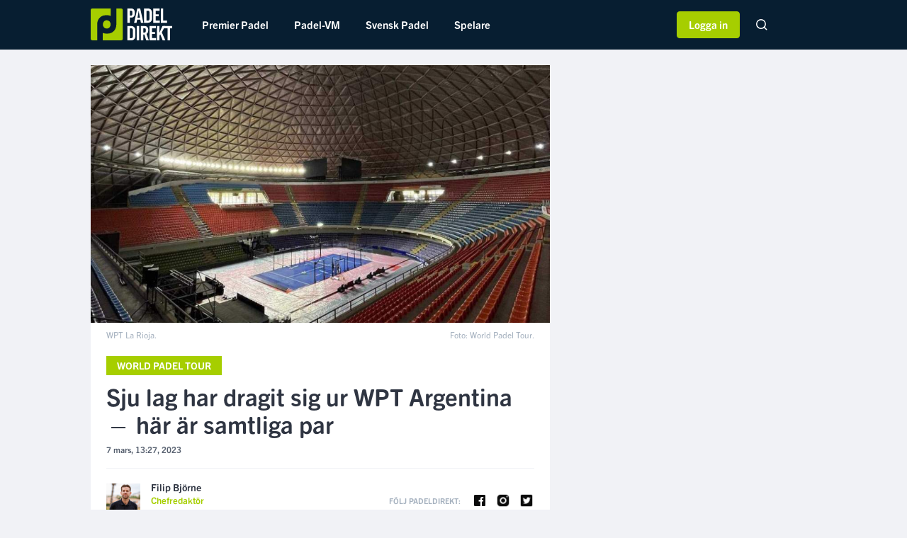

--- FILE ---
content_type: text/html; charset=UTF-8
request_url: https://padeldirekt.se/2023/03/07/sju-lag-har-dragit-sig-ur-wpt-argentina-har-ar-samtliga-par
body_size: 9197
content:
<!doctype html>
<html lang="en">
<head>
    <meta charset="utf-8">
    <meta http-equiv="X-UA-Compatible" content="IE=edge">
    <meta name="viewport" content="width=device-width, initial-scale=1, shrink-to-fit=no">
    <meta name="csrf-token" content="jWI7KsL50sINkaFQrAE21ydzoywd9u8WKzjEbmeC">
    <meta name="theme-color" content="#0b3548">
    <!-- Google Tag Manager -->
<script>(function(w,d,s,l,i){w[l]=w[l]||[];w[l].push({'gtm.start':
            new Date().getTime(),event:'gtm.js'});var f=d.getElementsByTagName(s)[0],
        j=d.createElement(s),dl=l!='dataLayer'?'&l='+l:'';j.async=true;j.src=
        'https://www.googletagmanager.com/gtm.js?id='+i+dl;f.parentNode.insertBefore(j,f);
    })(window,document,'script','dataLayer','GTM-KMWHBZH');</script>
<!-- End Google Tag Manager -->
    <script>
    var pageOptions = {
        category: "Article",
        name: "Sju lag har dragit sig ur WPT Argentina — här är samtliga par",
        slug: "articles",
    }
    var segmentJsKey = "To5pOkqQ4EkkQNUvSECiQqDGBf7StCOH"
</script>
<script type="text/javascript" src="/js/segment.js?id=61709534dbad6111cb2d"></script>
    <title>Sju lag har dragit sig ur WPT Argentina — här är samtliga par</title>
    <meta name="description" content="Inte bara världsettorna som tvingas ställa in.">
    <meta name="keywords" content="">
    <meta name="image" content="https://emp-cdn.everysport.tech/fm/files/6/images/2023-03/larioja.jpeg">

    <meta property="og:url" content="https://padeldirekt.se/2023/03/07/sju-lag-har-dragit-sig-ur-wpt-argentina-har-ar-samtliga-par">
    <meta property="og:title" content="Sju lag har dragit sig ur WPT Argentina — här är samtliga par">
    <meta property="og:description" content="Inte bara världsettorna som tvingas ställa in.">
    <meta property="og:type" content="article">
    <meta property="og:image" content="https://emp-cdn.everysport.tech/fm/files/6/images/2023-03/larioja.jpeg">
    <meta property="og:site_name" content="Padeldirekt">

    <meta name="twitter:card" content="summary_large_image" />
    <meta name="twitter:site" content="@padeldirekt">
    <meta name="twitter:title" content="Sju lag har dragit sig ur WPT Argentina — här är samtliga par">
    <meta name="twitter:description" content="Inte bara världsettorna som tvingas ställa in.">
    <meta name="twitter:creator" content="@FilipBjrne">
    <meta name="twitter:image:src" content="https://emp-cdn.everysport.tech/fm/files/6/images/2023-03/larioja.jpeg">
    <meta name="twitter:domain" content="padeldirekt.se">

    
    <link rel="apple-touch-icon" sizes="57x57" href="https://padeldirekt.se/img/apple-icon-57x57.png">
    <link rel="apple-touch-icon" sizes="60x60" href="https://padeldirekt.se/img/apple-icon-60x60.png">
    <link rel="apple-touch-icon" sizes="72x72" href="https://padeldirekt.se/apple-icon-72x72.png">
    <link rel="apple-touch-icon" sizes="76x76" href="https://padeldirekt.se/apple-icon-76x76.png">
    <link rel="apple-touch-icon" sizes="114x114" href="https://padeldirekt.se/img/apple-icon-114x114.png">
    <link rel="apple-touch-icon" sizes="120x120" href="https://padeldirekt.se/img/apple-icon-120x120.png">
    <link rel="apple-touch-icon" sizes="144x144" href="https://padeldirekt.se/img/apple-icon-144x144.png">
    <link rel="apple-touch-icon" sizes="152x152" href="https://padeldirekt.se/img/apple-icon-152x152.png">
    <link rel="apple-touch-icon" sizes="180x180" href="https://padeldirekt.se/img/apple-icon-180x180.png">
    <link rel="icon" type="image/png" sizes="192x192"  href="https://padeldirekt.se/img/android-icon-192x192.png">
    <link rel="icon" type="image/png" sizes="32x32" href="https://padeldirekt.se/img/favicon-32x32.png">
    <link rel="icon" type="image/png" sizes="16x16" href="https://padeldirekt.se/img/favicon-16x16.png">
    <link rel="manifest" href="https://padeldirekt.se/img/site.webmanifest">
    <link rel="mask-icon" href="https://padeldirekt.se/img/safari-pinned-tab.svg" color="#a6ce00">
    <meta name="msapplication-TileColor" content="#001e33">
    <meta name="theme-color" content="#ffffff">
    <link rel="manifest" href=https://padeldirekt.se/manifest.json>
    <meta name="msapplication-TileColor" content="#ffffff">
    <meta name="theme-color" content="#ffffff">

    <script src="https://cdnjs.cloudflare.com/ajax/libs/lazysizes/5.3.2/lazysizes.min.js" referrerpolicy="no-referrer" defer></script>
    <link rel="alternate" type="application/rss+xml" title="Padeldirekt" href="https://padeldirekt.se/feed" />

    <link rel="preload" href="https://use.typekit.net/syc6nrq.css" as="style" onload="this.onload=null;this.rel='stylesheet'">
    <link href="/css/app.css?id=460c1b33dd3da699570a" rel="stylesheet" type="text/css">
    <script async src="https://securepubads.g.doubleclick.net/tag/js/gpt.js" crossOrigin="anonymous"></script>
    <script type="text/javascript">
        window.googletag = window.googletag || {cmd: []};
    </script>
    <script async src="https://executemedia-cdn.relevant-digital.com/static/tags/67ea875824e879ea2e52c33d.js"></script>
    <script id="relevant-digital-init" type="text/javascript" strategy="afterInteractive">
        (function() {
            window.relevantDigital = window.relevantDigital || {cmd: []};
        })();
    </script>
    <script type="text/javascript">
        function loadAds() {
            const relevantDigital = window && window.relevantDigital || {cmd: []};
            relevantDigital.cmd.push(function() {
                relevantDigital.loadPrebid({
                    configId: '67ecef406c4f1453485ca909',
                    manageAdserver: true,
                    collapseEmptyDivs: true,
                    collapseBeforeAdFetch: false,
                    allowedDivIds: null,
                    noSlotReload: true,
                    noGpt: true
                });
            });
        };
    </script>
</head>
<body>
<!-- Google Tag Manager (noscript) -->
<noscript><iframe src="https://www.googletagmanager.com/ns.html?id=GTM-KMWHBZH"
                  height="0" width="0" style="display:none;visibility:hidden"></iframe></noscript>
<!-- End Google Tag Manager (noscript) -->
<div data-ad-unit-id="/21978178687/Padeldirekt.se/Padeldirekt.se_topscroll_mobil"
         class=""
         style="width: 1px; height: 2px;"
         data-esmg-sticky-duration="0"
    ></div>
            <script async='async' src='https://scripts.sales.esmg.se/sticky.min.js'></script>
<script async='async' src='https://lwadm.com/lw/pbjs?pid=6c00e01b-2b7a-4232-a202-099e014b81b2'></script>
<script type='text/javascript'>
    var lwhbed = lwhbed || {cmd:[]};
</script>
            <script src="https://cdn.pliing.com/api/v1/bundle/088407a8-8bd7-4e8f-b682-398158d5ab91/Padeldirekt" type="text/javascript" async></script>
            <script id="pd-countdown-widget-script" src="https://static-emp.s3.amazonaws.com/pd-countdown-widget/js/pd-countdown-widget.js"></script>
        <header class="col-12 header p-0">
    <div class="container p-0 header__main-menu">
        <a class="header__logo d-flex align-items-center mr-lg-4 mr-2" href="https://padeldirekt.se" title="Padeldirekt.se">
            <img src="https://padeldirekt.se/img/padeldirekt-logo.svg" alt="Padeldirekt.se" />
        </a>
                    <ul class="header__nav d-none d-lg-block">
                <form method="POST" action="https://padeldirekt.se/sok" class="d-none search-form">
                    <div class="c-form__search-input c-form__search-input--mobile">
                        <input type="hidden" name="_token" value="jWI7KsL50sINkaFQrAE21ydzoywd9u8WKzjEbmeC" autocomplete="off">
                        <input class="c-form__text-input c-form__text-input--is-pill c-form__text-input--in-header" type="text" name="term" placeholder="Sök..">
                        <img class="c-form__search-icon" src="https://padeldirekt.se/img/icons/ico-search-glass-dark.png" alt="Sök" />
                    </div>
                </form>
                                    <li class="header__nav-item-container
                                                                                             ">
                        <a class="header__nav-item" href="https://padeldirekt.se/kategori/premier-padel">
                            Premier Padel
                                                    </a>
                                            </li>
                                    <li class="header__nav-item-container
                                                                                             ">
                        <a class="header__nav-item" href="https://padeldirekt.se/kategori/padel-vm">
                            Padel-VM
                                                    </a>
                                            </li>
                                    <li class="header__nav-item-container
                         with-subnav                                                                      ">
                        <a class="header__nav-item" href="https://padeldirekt.se/kategori/svensk-padel">
                            Svensk Padel
                                                            <img class="header__nav-item-subnav-status-arrow d-lg-none arrow-down" src="https://padeldirekt.se/img/icons/ico-arrow-down-brand.svg" alt="" />
                                <img class="header__nav-item-subnav-status-arrow d-none arrow-up" src="https://padeldirekt.se/img/icons/ico-arrow-up-brand.svg" alt="" />
                                                    </a>
                                                    <ul class="header__subnav d-none">
                                <div class="row">
                                                                    <li class="col-6
                                                                                                                    ">
                                        <a class="header__subnav-item" href="https://padeldirekt.se/kategori/elitserien-i-padel">Elitserien</a>
                                    </li>
                                                                    <li class="col-6
                                                                                                                    ">
                                        <a class="header__subnav-item" href="https://padeldirekt.se/kategori/svenska-landslaget">Svenska landslaget</a>
                                    </li>
                                                                    <li class="col-6
                                                                                                                    ">
                                        <a class="header__subnav-item" href="https://padeldirekt.se/kategori/svenska-padelserien">Svenska padelserien</a>
                                    </li>
                                                                    <li class="col-6
                                                                                                                    ">
                                        <a class="header__subnav-item" href="https://padeldirekt.se/kategori/swedish-padel-tour">Swedish Padel Tour</a>
                                    </li>
                                                                </div>
                            </ul>
                                            </li>
                                    <li class="header__nav-item-container
                         with-subnav                                                                      ">
                        <a class="header__nav-item" href="#">
                            Spelare
                                                            <img class="header__nav-item-subnav-status-arrow d-lg-none arrow-down" src="https://padeldirekt.se/img/icons/ico-arrow-down-brand.svg" alt="" />
                                <img class="header__nav-item-subnav-status-arrow d-none arrow-up" src="https://padeldirekt.se/img/icons/ico-arrow-up-brand.svg" alt="" />
                                                    </a>
                                                    <ul class="header__subnav d-none">
                                <div class="row">
                                                                    <li class="col-6
                                                                                                                    ">
                                        <a class="header__subnav-item" href="https://padeldirekt.se/tagg/agustin-tapia">Agustin Tapia</a>
                                    </li>
                                                                    <li class="col-6
                                                                                                                    ">
                                        <a class="header__subnav-item" href="https://padeldirekt.se/tagg/alejandro-galan">Ale Galan</a>
                                    </li>
                                                                    <li class="col-6
                                                                                                                    ">
                                        <a class="header__subnav-item" href="https://padeldirekt.se/tagg/alejandra-salazar">Ale Salazar</a>
                                    </li>
                                                                    <li class="col-6
                                                                                                                    ">
                                        <a class="header__subnav-item" href="https://padeldirekt.se/tagg/amanda-girdo">Amanda Girdo</a>
                                    </li>
                                                                    <li class="col-6
                                                                                                                    ">
                                        <a class="header__subnav-item" href="https://padeldirekt.se/tagg/ariana-sanchez">Ari Sanchez</a>
                                    </li>
                                                                    <li class="col-6
                                                                                                                    ">
                                        <a class="header__subnav-item" href="https://padeldirekt.se/tagg/arturo-coello">Arturo Coello</a>
                                    </li>
                                                                    <li class="col-6
                                                                                                                    ">
                                        <a class="header__subnav-item" href="https://padeldirekt.se/tagg/bea-gonzalez">Bea Gonzalez</a>
                                    </li>
                                                                    <li class="col-6
                                                                                                                    ">
                                        <a class="header__subnav-item" href="https://padeldirekt.se/tagg/daniel-windahl">Daniel Windahl</a>
                                    </li>
                                                                    <li class="col-6
                                                                                                                    ">
                                        <a class="header__subnav-item" href="https://padeldirekt.se/tagg/federico-chingotto">Federico Chingotto</a>
                                    </li>
                                                                    <li class="col-6
                                                                                                                    ">
                                        <a class="header__subnav-item" href="https://padeldirekt.se/tagg/fernando-belasteguin">Fernando Belasteguin</a>
                                    </li>
                                                                    <li class="col-6
                                                                                                                    ">
                                        <a class="header__subnav-item" href="https://padeldirekt.se/tagg/franco-stupaczuk">Franco Stupaczuk</a>
                                    </li>
                                                                    <li class="col-6
                                                                                                                    ">
                                        <a class="header__subnav-item" href="https://padeldirekt.se/tagg/gemma-triay">Gemma Triay</a>
                                    </li>
                                                                    <li class="col-6
                                                                                                                    ">
                                        <a class="header__subnav-item" href="https://padeldirekt.se/tagg/ida-jarlskog">Ida Jarlskog</a>
                                    </li>
                                                                    <li class="col-6
                                                                                                                    ">
                                        <a class="header__subnav-item" href="https://padeldirekt.se/tagg/juan-lebron">Juan Lebron</a>
                                    </li>
                                                                    <li class="col-6
                                                                                                                    ">
                                        <a class="header__subnav-item" href="https://padeldirekt.se/tagg/juan-tello">Juan Tello</a>
                                    </li>
                                                                    <li class="col-6
                                                                                                                    ">
                                        <a class="header__subnav-item" href="https://padeldirekt.se/tagg/marta-ortega">Marta Ortega</a>
                                    </li>
                                                                    <li class="col-6
                                                                                                                    ">
                                        <a class="header__subnav-item" href="https://padeldirekt.se/tagg/martin-di-nenno">Martin Di Nenno</a>
                                    </li>
                                                                    <li class="col-6
                                                                                                                    ">
                                        <a class="header__subnav-item" href="https://padeldirekt.se/tagg/miguel-yanguas">Mike Yanguas</a>
                                    </li>
                                                                    <li class="col-6
                                                                                                                    ">
                                        <a class="header__subnav-item" href="https://padeldirekt.se/tagg/paquito-navarro">Paquito Navarro</a>
                                    </li>
                                                                    <li class="col-6
                                                                                                                    ">
                                        <a class="header__subnav-item" href="https://padeldirekt.se/tagg/paula-josemaria">Paula Josemaria</a>
                                    </li>
                                                                    <li class="col-6
                                                                                                                    ">
                                        <a class="header__subnav-item" href="https://padeldirekt.se/tagg/sanyo-gutierrez">Sanyo Gutierrez</a>
                                    </li>
                                                                    <li class="col-6
                                                                                                                    ">
                                        <a class="header__subnav-item" href="https://padeldirekt.se/tagg/simon-vasquez">Simon Vasquez</a>
                                    </li>
                                                                </div>
                            </ul>
                                            </li>
                                <div class="cross-site-wrapper">
                    <div class="header__nav-mobile-footer cross-site">
                        <div class="row cross-site__heading-wrapper">
                            <div class="col-12 main-heading"><a href="https://everysportgroup.com/" target="_blank"><img src="https://padeldirekt.se/img/everysport-group-white.png" alt="Everysport Group"></a></div>
                            <p class="col-12">Upptäck våra andra varumärken</p>
                        </div>
                        <div class="row cross-site__sites">
                            <div class="col-4">
                                <a href="https://padeldirekt.se/?utm_source=padeldirekt&utm_medium=mobile_menu&utm_campaign=emp">
                                    <img class="lazyload" data-src="https://padeldirekt.se/img/PadelDirekt.svg">
                                </a>
                            </div>
                            <div class="col-4">
                                <a href="https://innebandymagazinet.se/?utm_source=padeldirekt&utm_medium=mobile_menu&utm_campaign=emp">
                                    <img class="lazyload" data-src="https://padeldirekt.se/img/Innebandy.svg">
                                </a>
                            </div>
                            <div class="col-4">
                                <a href="https://fotbolldirekt.se/?utm_source=padeldirekt&utm_medium=mobile_menu&utm_campaign=emp">
                                    <img class="lazyload" data-src="https://padeldirekt.se/img/FotbollDirekt.svg">
                                </a>
                            </div>
                            <div class="col-4">
                                <a href="https://padelalto.com/?utm_source=padeldirekt&utm_medium=mobile_menu&utm_campaign=emp">
                                    <img class="lazyload" data-src="https://padeldirekt.se/img/PadelAlto.svg">
                                </a>
                            </div>
                            <div class="col-4">
                                <a href="https://svenskafans.com/?utm_source=padeldirekt&utm_medium=mobile_menu&utm_campaign=emp">
                                    <img class="lazyload" data-src="https://padeldirekt.se/img/SvenskaFans.svg">
                                </a>
                            </div>
                            <div class="col-4">
                                <a href="https://hockeysverige.se/?utm_source=padeldirekt&utm_medium=mobile_menu&utm_campaign=emp">
                                    <img class="lazyload" data-src="https://padeldirekt.se/img/HockeySverige.svg">
                                </a>
                            </div>
                        </div>
                        <div class="d-block d-lg-none header__nav-mobile-footer">
                            <a href="#">
                                <img class="lazyload" data-src="https://padeldirekt.se/img/icons/ico-facebook-white.png" alt="Facebook" />
                            </a>
                            <a href="#">
                                <img class="lazyload" data-src="https://padeldirekt.se/img/icons/ico-instagram-white.png" alt="Instagram" />
                            </a>
                            <a href="#">
                                <img class="lazyload" data-src="https://padeldirekt.se/img/icons/ico-twitter-white.png" alt="Twitter" />
                            </a>
                        </div>
                    </div>
                </div>
            </ul>
                <div class="header__nav-mobile d-lg-none d-block float-right">
            <a href="#" class="open-hamburger-menu float-right pr-2">
                <span class="hamburger-icon open float-right">
                    &#9776;
                </span>
                <span class="hamburger-close d-none close float-right">
                    &times;
                </span>
            </a>
            <a href="https://padeldirekt.se/senaste-nytt" class="latest-news-text c-button c-button--outline-brand-light-alternative c-button--bold p-2 mt-2" style="font-size: 12px;">
                Senaste Nytt
            </a>
        </div>
        <div class="float-right mr-2 ml-2 ml-lg-0">
                                                <a class="ml-lg-3 ml-2 c-button c-button--brand-light-alternative c-button--user-login c-button--bold px-3 py-2 mt-lg-3 mt-2" href="https://padeldirekt.se/borja-logga-in">
                        Logga in
                    </a>
                                        <form method="POST" action="https://padeldirekt.se/sok" class="d-none d-lg-inline-block float-right ml-5 mr-2">
                <div class="c-form__search-input c-form__search-input--desktop">
                    <input type="hidden" name="_token" value="jWI7KsL50sINkaFQrAE21ydzoywd9u8WKzjEbmeC" autocomplete="off">
                    <input type="search" name="term" placeholder="Sök..">
                </div>
            </form>
        </div>
    </div>
    <div class="header-sponsor-overlay">
    </div>
    <div class="header-sponsor sponsor-hide" data-active="false">
        <div class="container">
            <a href="" class="c-article-partner row mx-0 partner-link">
                            <div class="col-8 col-lg-6 col-md-6">
                                                        <span class="float-none float-md-right">Sponsras av</span>
                                    </div>
                            <div class="col-4 col-lg-6 col-md-6">
                                <img class="c-article-partner__image lazyload" data-src="" alt="sponsor logo">
                </div>
            </a>
        </div>
    </div>
</header>
    <div class="row mr-0 ml-0 site-content">
        <div class="container p-0">
            <div class="row">
                            </div>
            <script>
                let articleEngageData = {};
                let articleEngageDataSegment = {};
                let virtualPageViews = [];
                let baseArticleSlug = "sju-lag-har-dragit-sig-ur-wpt-argentina-har-ar-samtliga-par";
                let loadedArticles = 1;
            </script>
            <div class="article-feed">
                <script type="application/ld+json">
    {
        "@context": "http://schema.org",
        "@type": "Article",
        "url": "https://padeldirekt.se/2023/03/07/sju-lag-har-dragit-sig-ur-wpt-argentina-har-ar-samtliga-par",
        "thumbnailUrl": "https://emp-cdn.everysport.tech/fm/files/6/images/2023-03/larioja.jpeg",
        "headline": "Sju lag har dragit sig ur WPT Argentina — här är samtliga par",
        "image": "https://emp-cdn.everysport.tech/fm/files/6/images/2023-03/larioja.jpeg",
        "datePublished": "2023-03-07 13:20:42",
        "dateModified": "2023-03-10 14:44:34",
        "description": "Inte bara världsettorna som tvingas ställa in.",
        "author": {
            "@type": "Person",
            "name": "Filip Björne"
        },
        "publisher": {
            "@type": "Organization",
            "name": "Padeldirekt",
            "url": "https://padeldirekt.se",
            "logo": {
                "@type": "ImageObject",
                "url": "https://padeldirekt.se/img/padeldirekt-logo-with-bg.jpg",
                "width": 300,
                "height": 105
            },
            "sameAs":[
                "https://www.facebook.com/PadelDirekt/",
                "https://instagram.com/padeldirekt/",
                "https://twitter.com/padeldirekt"
            ]
        },
        "mainEntityOfPage": {
            "@type": "WebPage",
            "@id": "https://padeldirekt.se"
        }
    }
</script>
<div class="row mb-3 article-row"
     data-id="659123"
     data-url="https://padeldirekt.se/2023/03/07/sju-lag-har-dragit-sig-ur-wpt-argentina-har-ar-samtliga-par"
     data-title="Sju lag har dragit sig ur WPT Argentina — här är samtliga par"
     data-sponsor-logo=""
     data-sponsor-url=""
     data-sponsor-active="false">
                <div class=" col-12 col-lg-8 px-0 px-lg-2 ">
                    <div class="c-single-article">
        <img class="c-single-article__image d-block" src="https://emp-cdn.everysport.tech/fm/files/6/images/2023-03/larioja.jpeg" alt=""/>
        <div class="c-single-article__image-info ">
                    <div class="c-single-article__image-description ">
                WPT La Rioja.
            </div>
                            <div class="c-single-article__image-copyright">
                Foto: World Padel Tour.
            </div>
            </div>
        <div class="c-single-article__body">
                            <a href="https://padeldirekt.se/kategori/world-padel-tour" class="c-label ">
                    World Padel Tour
                </a>
                        <h1 class="c-single-article__title">
                Sju lag har dragit sig ur WPT Argentina — här är samtliga par
            </h1>
            <span class="c-single-article__meta">
                                    7 mars, 13:27, 2023
            </span>
                                        <div class="row c-single-article__author d-block h-auto">
                                        <div class="row c-single-article__author m-0 border-0 p-0">
                        <div class=" col-7  px-0 d-flex align-items-center">
                            <img class="c-single-article__author-image lazyload" data-src="https://static-emp.s3.amazonaws.com/6/images/filip-bjorne-byline-1-1619074858-1619074858.jpg" alt="">
                            <div class="c-single-article__author-meta h-100 d-flex justify-content-center flex-column">
                                <a href="https://padeldirekt.se/skribent/filip-bjorne">
                                <span class="h-font-size--small h-color--dark h-font-weight--bold d-block mb-1">
                                    Filip Björne
                                </span>
                                    <span class="h-font-size--mini h-color--brand h-font-weight--bold d-block">
                                    Chefredaktör
                                </span>
                                </a>
                                <div>
                                                                            <a title="Contact" href="/cdn-cgi/l/email-protection#cfa9a6a3a6bfe1ada5a0bda1aa8faab9aabdb6bcbfa0bdbbe1aca0a2" class="d-inline-block mt-1" rel="nofollow">
                                            <img class="lazyload" data-src="https://padeldirekt.se/img/icons/ico-email-dark.png" alt="Contact" />
                                        </a>
                                                                                                                <a title="Twitter" href="https://https://twitter.com/FilipBjrne" class="d-inline-block mt-1" target="_blank" rel="nofollow noopener">
                                            <img class="lazyload" width="14" data-src="https://padeldirekt.se/img/icons/ico-twitter-dark.png" alt="Twitter" />
                                        </a>
                                                                    </div>
                            </div>
                        </div>
                                                    <div class="col-5 text-right px-0">
                                <div class="h-font-size--micro h-font-weight--bold h-color--light-2 h-100 d-lg-flex align-items-center justify-content-end">
                                                                            <span class="d-inline-block mr-lg-3 mb-2 mb-lg-0">
                                            FÖLJ PADELDIREKT:
                                        </span>
                                        <div class="float-right">
                                                                                            <a href="https://www.facebook.com/PadelDirekt/" class="d-inline-block mr-2" target="_blank" rel="noopener">
                                                    <img class="lazyload" width="22" data-src="https://padeldirekt.se/img/icons/ico-facebook-dark.png" alt="Facebook" />
                                                </a>
                                                                                                                                        <a href="https://instagram.com/padeldirekt/" class="d-inline-block mr-2" target="_blank" rel="noopener">
                                                    <img class="lazyload" width="22" data-src="https://padeldirekt.se/img/icons/ico-instagram-dark.png" alt="Instagram" />
                                                </a>
                                                                                                                                        <a href="https://twitter.com/padeldirekt" class="d-inline-block" target="_blank" rel="noopener">
                                                    <img class="lazyload" width="22" data-src="https://padeldirekt.se/img/icons/ico-twitter-dark.png" alt="Twitter" />
                                                </a>
                                                                                    </div>
                                                                    </div>
                            </div>
                                                                        </div>
                                    </div>
                                                    <div id="articleText" class="mb-3 c-single-article__content ">
            <div class="mb-2">
            <div data-ad-unit-id="/21978178687/Padeldirekt.se/Padeldirekt.se_mobil1_mobil"
         class="annons annons-mobile mt-0"
         data-esmg-sticky-duration="2000"
    ></div>
        </div>
        <p><strong>Det är inte bara Juan Lebron och Alejandro Galan som missar World Padel Tour-tävlingen i La Rioja, Argentina.&nbsp;</strong><br><strong>Totalt har sju lag dragit sig ur turneringen på herrsidan.</strong></p><p>PadelDirekt har i morse rapporterat om att <a href="https://padeldirekt.se/tagg/juan-lebron">Juan Lebron</a> och <a href="https://padeldirekt.se/tagg/alejandro-galan">Ale Galan</a> missar den kommande WPT-turneringen i La Rioja, Argentina. <a href="https://padeldirekt.se/2023/03/07/bomben-lebron-och-galan-drar-sig-ur-wpt-i-argentina">Anledningen är en skada på Ale Galan</a> där hans medicinska team har gett rådet att inte delta.</p><p><a href="https://padeldirekt.se/tagg/jorge-nieto">Coki Nieto</a> och <a href="https://padeldirekt.se/tagg/pablo-lima">Pablo Lima</a> kommer också att missa turneringen efter att Lima ådragit sig en knäskada under Premier Padel's Qatar Major förra veckan.</p><p>Totalt har sju lag nu tvingats dra sig ur herrtävlingen.</p><p><strong>Här är alla sju lag som tvingats dra sig ur:</strong></p><ul><li>Alejandro Galan/Juan Lebron</li><li>Coki Nieto/Pablo Lima</li><li>Mike Yanguas/Alejandro Arroyo</li><li>Jorge Ruiz/Javi Rico.</li><li>Sergio Alba/Deni Perino.</li><li>Jaime Fermosell/José Jimenez.</li><li>Mario Del Castillo/Miguel Benitez.</li></ul><p>Som ni kan se saknas också <a href="https://padeldirekt.se/tagg/miguel-yanguas">Mike Yanguas</a> och hans partner <a href="https://padeldirekt.se/tagg/alex-arroyo">Alex Arroyo</a>. Anledningen är en skada hos Arroyo, vilket innebär att paret också kommer att missa de två kommande World Padel Tour-turneringarna i Chile och Paraguay.</p><p><div data-ad-unit-id="/21978178687/Padeldirekt.se/Padeldirekt.se_mobil1_mobil_article" class="annons annons-text-before my-3 mobile-ad-square with-top-border" data-esmg-sticky-duration="0"></div></p><hr><p><strong>ARKIV</strong>: Stupa t<i>appar det efter makalösa bollen.</i>&nbsp;</p><div class="raw-html-embed"><div style="position:relative;padding-top:56.25%">
  <iframe src="https://embed.viaplay.com/sport/46be0fa2-dc2b-4383-b919-c71ba71c1e24?partnerId=4526193b-d97b-47a8-ae9a-79671f9cec5f&amp;autoplay=true" frameborder="0" allowfullscreen="" style="position:absolute;top:0;left:0;width:100%;height:100%">
  </iframe>
</div></div>
		<script data-cfasync="false" src="/cdn-cgi/scripts/5c5dd728/cloudflare-static/email-decode.min.js"></script><script type="application/javascript">
			if (typeof loadAds === "function") {
		        loadAds();
			}
		</script>
</div>
                                <div class="row mb-3">
        <div class="col-12 mb-4">
            <div class="c-label--lined">
                <span class="c-label--lined__text">LÄS VIDARE SOM MEDLEM</span>
            </div>
        </div>
        <div style="background: #F8F8F8;" class="mb-3 c-plus-button c-plus-button--bigger-padding d-block c-plus-button__outline--gray h-font-size--small">
            Låst artikel.
            <strong>
                <a class="h-link font-weight-bold"
                   href="https://padeldirekt.se/borja-logga-in?article=sju-lag-har-dragit-sig-ur-wpt-argentina-har-ar-samtliga-par"
                >
                    Logga in
                </a>
            </strong> som prenumerant för att läsa. Bli gratismedlem genom att
            <strong>
                <a class="h-link font-weight-bold"
                   href="https://padeldirekt.se/skapa-konto?article=sju-lag-har-dragit-sig-ur-wpt-argentina-har-ar-samtliga-par">
                    registrera dig här.
                </a>
            </strong>
        </div>
    </div>
                                                <span class="c-label--striped">
            <span>Den här artikeln handlar om:</span>
        </span>
    <div class="mt-2">
                    <div class="d-inline-block mr-3">
                <a href="https://padeldirekt.se/kategori/world-padel-tour" class="h-color--dark h-font-size--mini h-font-weight--bold">
                    World Padel Tour
                </a>
            </div>
                            <div class="d-inline-block mr-3">
                <a href="https://padeldirekt.se/tagg/coki-nieto" class="h-color--dark h-font-size--mini h-font-weight--bold">
                    Coki Nieto
                </a>
            </div>
                    <div class="d-inline-block mr-3">
                <a href="https://padeldirekt.se/tagg/juan-lebron" class="h-color--dark h-font-size--mini h-font-weight--bold">
                    Juan Lebron
                </a>
            </div>
                    <div class="d-inline-block mr-3">
                <a href="https://padeldirekt.se/tagg/alejandro-galan" class="h-color--dark h-font-size--mini h-font-weight--bold">
                    Alejandro Galan
                </a>
            </div>
                    <div class="d-inline-block mr-3">
                <a href="https://padeldirekt.se/tagg/pablo-lima" class="h-color--dark h-font-size--mini h-font-weight--bold">
                    Pablo Lima
                </a>
            </div>
                    <div class="d-inline-block mr-3">
                <a href="https://padeldirekt.se/tagg/miguel-yanguas" class="h-color--dark h-font-size--mini h-font-weight--bold">
                    Miguel Yanguas
                </a>
            </div>
                    <div class="d-inline-block mr-3">
                <a href="https://padeldirekt.se/tagg/alejandro-arroyo" class="h-color--dark h-font-size--mini h-font-weight--bold">
                    Alejandro Arroyo
                </a>
            </div>
                    <div class="d-inline-block mr-3">
                <a href="https://padeldirekt.se/tagg/alex-arroyo" class="h-color--dark h-font-size--mini h-font-weight--bold">
                    Alex Arroyo
                </a>
            </div>
                            </div>
                            <div class="row mt-4">
                    <div class="col-12 text-center">
                        <script id="esmg-poll-widget" src="https://d3qpuv866qupyd.cloudfront.net/poll/widget.js" async defer></script>
                    </div>
                </div>
                    </div>
    </div>
    </div>
        <div class="col-4 d-lg-block d-none px-0 px-lg-2">
                <div class="col-12">
        </div>        </div>
    <script>
                var urlObject = new URL("https://padeldirekt.se/2023/03/07/sju-lag-har-dragit-sig-ur-wpt-argentina-har-ar-samtliga-par");
        dataLayer.push({
            state: "open",
            type: "free",
            articleId: 659123,
            title: "Sju lag har dragit sig ur WPT Argentina — här är samtliga par",
            section: "Padeldirekt",
            keywords: [
                "World Padel Tour","Coki Nieto","Juan Lebron","Alejandro Galan","Pablo Lima","Miguel Yanguas","Alejandro Arroyo","Alex Arroyo"
            ],
            authorId: [
                916
            ],
            publishDate: "2023-03-07T13:27:26+01:00"
        }, {
            event: 'VirtualPageview',
            virtualPageURL: urlObject.pathname,
            virtualPageTitle: document.title
        });

        virtualPageViews.push("https://padeldirekt.se/2023/03/07/sju-lag-har-dragit-sig-ur-wpt-argentina-har-ar-samtliga-par");

        analytics.page('Article Viewed', {
            articleState: "open",
            articleType: "free",
            articleId: 659123,
            articleTitle: "Sju lag har dragit sig ur WPT Argentina — här är samtliga par",
            articleKeywords: [
                "World Padel Tour","Coki Nieto","Juan Lebron","Alejandro Galan","Pablo Lima","Miguel Yanguas","Alejandro Arroyo","Alex Arroyo"
            ],
            articleAuthorId: "916"
        });
            </script>
            <div class="next-post-status" data-next-url="https://padeldirekt.se/2023/03/07/svenska-padelforetaget-skriver-kontrakt-med-storstjarnan-arturo-coello">
            <div class="bar"></div>
            <div class="container p-0">
                <div class="c-next-article">
                    <img src="https://emp-cdn.everysport.tech/fm/files/6/images/2023-03/artuoatatpa.jpg" class="c-next-article__image">
                    <div class="c-next-article__body d-flex justify-content-center flex-column px-3">
                        <span class="c-label mb-0 c-label--no-bg c-label--micro d-inline-block">
                            NÄSTA ARTIKEL
                        </span>
                        <span class="c-next-article__title">
                            Svenska padelföretaget skriver kontrakt med storstjärnan Arturo Coello
                        </span>
                    </div>
                </div>
            </div>
        </div>
    </div>            </div>
            <div class="row mb-4 mt-2">
                <div class="col-12 col-lg-8">
                    <a href="https://padeldirekt.se/senaste-nytt" class="c-button c-button--brand py-3 c-button--full-width text-center h-font-weight--bold">
                        Senaste Nytt
                    </a>
                </div>
            </div>
            <script>
                dataLayer.push({
                    isArticle: true,
                    articleIsPremiumOnly: false,
                    articleIsLocked: false
                });
            </script>
        </div>
    </div>
    <script>
        let nextArticle = {"url":"https:\/\/padeldirekt.se\/2023\/03\/07\/svenska-padelforetaget-skriver-kontrakt-med-storstjarnan-arturo-coello","image":"https:\/\/emp-cdn.everysport.tech\/fm\/files\/6\/images\/2023-03\/artuoatatpa.jpg","title":"Svenska padelf\u00f6retaget skriver kontrakt med storstj\u00e4rnan Arturo Coello"};
    </script>
    <script id="outstream-init"> (function(window, document) { window.ADFSlot = function() { var el = document.querySelectorAll(".entry-content > p"); var insertion = "near-fold"; // possible methods: "near-fold" and "middle" return { paragraphs: el, insertion: insertion }; } })(window, document); (function initOutstream() { if (window.esmg_outstream_done) { return; } window.esmg_outstream_done = true; var current_script = document.getElementById('outstream-init'); var outstream = document.getElementById('adform-outstream'); if (!outstream) { var div = document.createElement('div'); div.id = 'adform-outstream'; div.style.height = 0; div.style.overflow = 'hidden'; current_script.parentNode.insertBefore(div, current_script); outstream = div; } var scr = document.createElement('script'); scr.language = 'javascript'; scr.dataset['pmpId'] = '301707'; if (window.innerWidth < 480) { scr.dataset['pmpId'] = '441302'; } scr.src = '//s1.adform.net/banners/scripts/video/outstream/inview.js'; outstream.appendChild(scr); })(); (function () { var node = document.getElementById("outstream-init"); if (node.parentNode) { node.parentNode.removeChild(node); } })(); </script>
    <div class="row m-lg-0 mx-0" style="width: 100%;">
    <footer class="c-footer col-12 ">
        <div class="container p-0">
            <div class="row m-0">
                <div class="col-lg-3 col-12 px-0 pb-4 pb-lg-0 c-footer__item-col">
                    <div class="row">
                        <div class="col-lg-12 col-6">
                                                            <img class="lazyload" height="57" data-src="https://static-emp.s3.amazonaws.com/1/images/padeldirekt-site-1624870961-1624870961.png" alt="Padeldirekt.se" />
                                                    </div>
                        <div class="col-lg-12 col-6 mt-lg-3 text-right text-lg-left">
                                                            <a href="https://www.facebook.com/PadelDirekt/" rel="noopener" target="_blank" class="d-inline-block mr-2 mt-3 mt-lg-0">
                                    <img class="lazyload" height="22" data-src="https://padeldirekt.se/img/icons/ico-facebook-white.png" alt="Facebook" />
                                </a>
                                                                                        <a href="https://instagram.com/padeldirekt/" rel="noopener" target="_blank" class="d-inline-block mr-2">
                                    <img class="lazyload" height="22" data-src="https://padeldirekt.se/img/icons/ico-instagram-white.png" alt="Instagram" />
                                </a>
                                                                                        <a href="https://twitter.com/padeldirekt" rel="noopener" target="_blank" class="d-inline-block mr-2">
                                    <img class="lazyload" height="22" data-src="https://padeldirekt.se/img/icons/ico-twitter-white.png" alt="Twitter" />
                                </a>
                                                    </div>
                    </div>
                </div>
                <div class="col-lg-3 col-12 px-0 py-4 py-lg-0 c-footer__item-col">
                                            <div>
                        <p class="h-font-weight--bold h-color--white h-font-size--sizeup mt-0 pt-0">
<p class="h-font-weight--bold h-color--white h-font-size--sizeup mt-0 pt-0">
                           Everysport Ab
                        </p>
                        <p class="h-color--footer mb-4">
                            Org.nummer 556516-6021
                        </p>
                    </div>
                                    </div>
                <div class="col-lg-3 col-12 px-0 py-4 py-lg-0 c-footer__item-col">
                    <p class="h-font-weight--bold h-color--white h-font-size--sizeup mt-0 pt-0">
                        Länkar
                    </p>
                                                                        <a href="https://www.everysport.com/guest-posts" class="h-color--footer d-block mb-3">
                                Everysport
                            </a>
                                                    <a href="https://padeldirekt.ocast.com/" class="h-color--footer d-block mb-3">
                                Annonsera
                            </a>
                                                    <a href="https://padeldirekt.se/sida/kontakta-padeldirekt" class="h-color--footer d-block mb-3">
                                Kontakta PadelDirekt
                            </a>
                                                    <a href="https://www.esmg.se/cookiepolicy/" class="h-color--footer d-block mb-3">
                                Cookiepolicy
                            </a>
                                                    <a href="https://www.esmg.se/personuppgifter/" class="h-color--footer d-block mb-3">
                                Personuppgiftspolicy
                            </a>
                                                            </div>
                <div class="col-lg-3 col-12 px-0 pt-4 pt-lg-0 text-center c-footer__item-col">
                    <div class="row">
                        <div class="col-lg-12 col-6">
                            <div class="c-button c-button--outline-light d-block h-font-weight--bold h-font-size--tiny text-uppercase py-1 mt-0 mt-lg-3">
                                En del av
                            </div>
                            <a href="https://www.esmg.se" class="d-inline-block mt-3 mt-lg-2" target="_blank" rel="noopener">
                                <img class="lazyload" width="183" data-src="https://padeldirekt.se/img/everysport-group-white.png" alt="Everysport Group" />
                            </a>
                        </div>
                    </div>
                </div>
            </div>
        </div>
    </footer>
</div>
<div class="c-toast-container"></div>
<script src="https://cdnjs.cloudflare.com/ajax/libs/headroom/0.9.4/headroom.min.js"></script>
<script type="text/javascript" src="/js/toast.js?id=41a7f8741e156ff9512b"></script>
<script type="text/javascript" src="/js/app.js?id=7554a3ed9794afef5d9c"></script>
<script type='text/javascript'>
    var _cInfo = _cInfo || [];
    (function () {
        if (document.cookie.match("__codnt") === null) {
            window._cInfo.push(
                { cmd: "_trackContentPath", val: "2023/03/07/sju-lag-har-dragit-sig-ur-wpt-argentina-har-ar-samtliga-par" },
                { cmd: "_executeTracking" }
            );

            var ca = document.createElement('script');
            ca.type = 'text/javascript';
            ca.async = true;
            ca.src = ('https:' == document.location.protocol ? 'https://' : 'http://') + 'analytics.codigo.se/j/40e34a41250a45f1b12b2751ceb979e2.js';
            var s = document.getElementsByTagName('script')[0];
            s.parentNode.insertBefore(ca, s);
        }
    })();
</script><script type="text/javascript">
    loadAds();
</script>
<script defer src="https://static.cloudflareinsights.com/beacon.min.js/vcd15cbe7772f49c399c6a5babf22c1241717689176015" integrity="sha512-ZpsOmlRQV6y907TI0dKBHq9Md29nnaEIPlkf84rnaERnq6zvWvPUqr2ft8M1aS28oN72PdrCzSjY4U6VaAw1EQ==" data-cf-beacon='{"version":"2024.11.0","token":"043930f206cb49b18cc1be516f41f54d","r":1,"server_timing":{"name":{"cfCacheStatus":true,"cfEdge":true,"cfExtPri":true,"cfL4":true,"cfOrigin":true,"cfSpeedBrain":true},"location_startswith":null}}' crossorigin="anonymous"></script>
</body>
</html>


--- FILE ---
content_type: application/javascript
request_url: https://lwadm.com/lw/pbjs?pid=6c00e01b-2b7a-4232-a202-099e014b81b2
body_size: 3795
content:
/*! #2.5.1 */
!function(){"use strict";var n=["","6c00e01b-2b7a-4232-a202-099e014b81b2","https://content.lwadm.com/prebid/8.52.2/8874dc67-c91e-4a59-9bca-66b05111f7f3/prebid.js","lwpb2","https://lwadm.com/pbjs","https://lwadm.com/analytics/view","https://lwadm.com/analytics/vr","https://lwadm.com/ad/js","https://lwadm.com/analytics/astart",1300,{"currency":{"adServerCurrency":"SEK","bidderCurrencyDefault":{"nosteadform":"EUR","criteo":"USD","rubicon":"USD","adf":"USD","teads":"EUR","adformipg":"USD","appnexusxhb":"USD","appnexusAst":"USD","pubmatic":"USD","adpone":"USD","adagio":"USD","conceptadform":"DKK","conceptrubicon":"USD","mkadform":"USD","mkappnexus":"USD","pubmaticmk":"USD","rubiconmk":"USD","conceptpubmatic":"USD","connectad":"USD","solutionpubmatic":"USD","ix":"USD","solutionrelevant":"USD","visx":"EUR","executeappnexus":"USD","solutionxandr":"USD","solutionmagnite":"USD","solutionadform":"USD","executepubmatic":"USD","mediekompanietix":"USD","executeadaptmx":"USD"},"rates":{"USD":{"EUR":0.851643672287515,"USD":1.0,"JPY":158.158746380514,"CZK":20.6583205586783,"DKK":6.36058593084654,"GBP":0.739311871912792,"HUF":325.455629364674,"PLN":3.57988417646057,"RON":4.33869868846874,"SEK":9.00229943791518,"CHF":0.790069834781128,"ISK":124.339976153977,"NOK":9.8296712655425,"TRY":43.3558167262817,"AUD":1.45665133708057,"BRL":5.28112757622211,"CAD":1.37634133878385,"CNY":6.96457162323284,"HKD":7.79773462783172,"IDR":16823.2583886902,"ILS":3.14171350706864,"INR":91.8616930676205,"KRW":1467.55237608585,"MXN":17.443025038324,"MYR":4.00553568386987,"NZD":1.69093851132686,"PHP":59.0768182592403,"SGD":1.27882813830693,"THB":31.1650485436893,"ZAR":16.1456310679612}}},"consentManagement":{"gdpr":{"cmpApi":"iab","timeout":5000000,"allowAuctionWithoutConsent":true,"defaultGdprScope":false}},"userSync":{"filterSettings":{"all":{"bidders":"*","filter":"include"}},"syncsPerBidder":100,"auctionDelay":0,"aliasSyncEnabled":true,"userIds":[]},"rubicon":{"singleRequest":true,"netRevenue":false},"enableSendAllBids":false,"targetingControls":{"alwaysIncludeDeals":true},"floors":{"currency":"SEK","enforcement":{"bidAdjustment":true,"enforceJS":false}},"cache":{"url":"https://prebid.adnxs.com/pbc/v1/cache","ignoreBidderCacheKey":true},"enableTIDs":true,"consistentTIDs":true,"paapi":{"enabled":true,"defaultForSlots":1,"gpt":{"autoconfig":false},"bidders":["criteo"]},"bidderTimeout":1300},15,0,{"nosteadform":28.00,"rubicon":15.00,"adformipg":20.00,"appnexusxhb":15.00,"appnexusAst":13.00,"pubmatic":15.00,"conceptadform":25.00,"conceptrubicon":25.00,"mkadform":30.00,"mkappnexus":30.00,"pubmaticmk":30.00,"rubiconmk":30.00,"conceptpubmatic":25.00,"solutionpubmatic":30.00,"solutionrelevant":30.00,"visx":28.00,"solutionxandr":30.00,"solutionmagnite":30.00,"solutionadform":30.00,"mediekompanietix":30.00,"executeadaptmx":25.00},{"nosteadform":1,"rubicon":1,"adformipg":1,"appnexusxhb":1,"appnexusAst":1,"pubmatic":1,"conceptadform":1,"conceptrubicon":1,"mkadform":1,"mkappnexus":1,"pubmaticmk":1,"rubiconmk":1,"conceptpubmatic":1,"solutionpubmatic":1,"solutionrelevant":1,"visx":1,"solutionxandr":1,"solutionmagnite":1,"solutionadform":1,"mediekompanietix":1,"executeadaptmx":1},null,null,"lwhbed",10,0,false,[],0,"https://lwadm.com/analytics/10",0,"https://lwadm.com/lw/lwd?pid=6c00e01b-2b7a-4232-a202-099e014b81b2",true,"",0,null,null,null,1,1,5000000,[{"bidders":["adf"],"config":{"schain":{"validation":"relaxed","config":{"ver":"1.0","complete":1,"nodes":[]}}}},{"bidders":["pubmatic"],"config":{"schain":{"validation":"relaxed","config":{"ver":"1.0","complete":1,"nodes":[]}}}},{"bidders":["conceptadform"],"config":{"schain":{"validation":"strict","config":{"ver":"1.0","complete":1,"nodes":[{"asi":"concept.dk","sid":"C-02004","hp":1}]}}}},{"bidders":["conceptrubicon"],"config":{"schain":{"validation":"strict","config":{"ver":"1.0","complete":1,"nodes":[{"asi":"concept.dk","sid":"C-02004","hp":1}]}}}},{"bidders":["mkadform"],"config":{"schain":{"validation":"strict","config":{"ver":"1.0","complete":1,"nodes":[{"asi":"mediekompaniet.com","sid":"010","hp":1}]}}}},{"bidders":["mkappnexus"],"config":{"schain":{"validation":"strict","config":{"ver":"1.0","complete":1,"nodes":[{"asi":"mediekompaniet.com","sid":"010","hp":1}]}}}},{"bidders":["pubmaticmk"],"config":{"schain":{"validation":"strict","config":{"ver":"1.0","complete":1,"nodes":[{"asi":"mediekompaniet.com","sid":"010","hp":1}]}}}},{"bidders":["rubiconmk"],"config":{"schain":{"validation":"strict","config":{"ver":"1.0","complete":1,"nodes":[{"asi":"mediekompaniet.com","sid":"010","hp":1}]}}}},{"bidders":["conceptpubmatic"],"config":{"schain":{"validation":"strict","config":{"ver":"1.0","complete":1,"nodes":[{"asi":"concept.dk","sid":"C-02004","hp":1}]}}}},{"bidders":["solutionpubmatic"],"config":{"schain":{"validation":"strict","config":{"ver":"1.0","complete":1,"nodes":[{"asi":"solution.no","sid":"8ebd0029848847aa9969b4af9b58a813","hp":1}]}}}},{"bidders":["solutionrelevant"],"config":{"schain":{"validation":"strict","config":{"ver":"1.0","complete":1,"nodes":[{"asi":"solution.no","sid":"8ebd0029848847aa9969b4af9b58a813","hp":1}]}}}},{"bidders":["executeappnexus"],"config":{"schain":{"validation":"strict","config":{"ver":"1.0","complete":1,"nodes":[{"asi":"executemedia.se","sid":"001","hp":1}]}}}},{"bidders":["executeadform"],"config":{"schain":{"validation":"strict","config":{"ver":"1.0","complete":1,"nodes":[{"asi":"executemedia.se","sid":"001","hp":1}]}}}},{"bidders":["solutionxandr"],"config":{"schain":{"validation":"strict","config":{"ver":"1.0","complete":1,"nodes":[{"asi":"solution.no","sid":"8ebd0029848847aa9969b4af9b58a813","hp":1}]}}}},{"bidders":["solutionmagnite"],"config":{"schain":{"validation":"strict","config":{"ver":"1.0","complete":1,"nodes":[{"asi":"solution.no","sid":"8ebd0029848847aa9969b4af9b58a813","hp":1}]}}}},{"bidders":["solutionadform"],"config":{"schain":{"validation":"strict","config":{"ver":"1.0","complete":1,"nodes":[{"asi":"solution.no","sid":"8ebd0029848847aa9969b4af9b58a813","hp":1}]}}}},{"bidders":["executepubmatic"],"config":{"schain":{"validation":"strict","config":{"ver":"1.0","complete":1,"nodes":[{"asi":"executemedia.se","sid":"001","hp":1}]}}}},{"bidders":["mediekompanietix"],"config":{"schain":{"validation":"strict","config":{"ver":"1.0","complete":1,"nodes":[{"asi":"mediekompaniet.com","sid":"010","hp":1}]}}}}],"",0,"hb",0,0,[["adf","nosteadform","50"],["adf","adformipg","50"],["appnexusAst","appnexusxhb","32"],["adf","conceptadform","50"],["rubicon","conceptrubicon","52"],["adf","mkadform","50"],["appnexusAst","mkappnexus","32"],["pubmatic","pubmaticmk","76"],["rubicon","rubiconmk","52"],["pubmatic","conceptpubmatic","76"],["pubmatic","solutionpubmatic","76"],["relevantdigital","solutionrelevant","1100"],["visx","visx","154"],["appnexusAst","executeappnexus","32"],["adf","executeadform","50"],["appnexusAst","solutionxandr","32"],["rubicon","solutionmagnite","52"],["adf","solutionadform","50"],["adf","bcadform","50"],["pubmatic","executepubmatic","76"],["ix","mediekompanietix","10"],["amx","executeadaptmx","737"]],1,"https://lwadm.com/hc",0,1000,0,0,{},{"goldenpanda.com":{"bl":1},"finixio.com":{"bl":1},"clickout.com":{"bl":1},"wallstreetpepe.com":{"bl":1},"sambaslots.com":{"bl":1},"casinofriday.com":{"bl":1},"tg.casino":{"bl":1},"ninjacasino.com":{"bl":1},"coincasino.com":{"bl":1},"aurakasino.com":{"bl":1},"spinbara.com":{"bl":1},"dragonia.com":{"bl":1},"winzmedia.top":{"bl":1},"tikitaka.com":{"bl":1},"trickz.com":{"bl":1},"lynmonkel.com":{"bl":1},"mamakana.fi":{"bl":1},"slotit.com":{"bl":1},"pandaspins.com":{"bl":1},"coinpoker.com":{"bl":1},"mookie1.com":{"bl":1},"leovegas.com":{"bl":1},"bassbet.com":{"bl":1},"betinia.dk":{"bl":1},"pelaanyt.com":{"bl":1},"millioner.com":{"bl":1},"malina.com":{"bl":1},"tuplaus.com":{"bl":1},"funbet.com":{"bl":1},"1mllnr1.com":{"bl":1},"megadice.com":{"bl":1},"olybetsportsbar.com":{"bl":1},"medieragency.com":{"bl":1},"gownrz.com":{"bl":1},"betmaster.ee":{"bl":1},"fast-gas.com":{"bl":1},"olybetevents.com":{"bl":1},"cashed.com":{"bl":1},"magius.com":{"bl":1},"wildz.com":{"bl":1},"trickz11.com":{"bl":1},"casinia.com":{"bl":1},"rtbet.com":{"bl":1},"c1li7tt5ck.com":{"bl":1},"betinia.se":{"bl":1},"comeon.com":{"bl":1},"allyspin.com":{"bl":1},"betsafe.ee":{"bl":1},"onlyspins.com":{"bl":1},"alko.fi":{"bl":1},"wisho.com":{"bl":1},"winz.io":{"bl":1},"shotz.com":{"bl":1},"olybet.eu":{"bl":1},"go2winnrz.com":{"bl":1},"robocat.com":{"bl":1},"dragonslots.com":{"bl":1},"mobilebet.com":{"bl":1},"mamakana.com":{"bl":1},"unlimitedacces.net":{"bl":1},"dragonia.fi":{"bl":1},"starsplaysuomi.com":{"bl":1},"wildrobin.com":{"bl":1},"robocat2.com":{"bl":1},"betsafe.lv":{"bl":1},"metaspins.com":{"bl":1},"duelbits.com":{"bl":1},"servclick1move.com":{"bl":1},"go2tricz.com":{"bl":1},"coolbet.com":{"bl":1},"malinacasino.com":{"bl":1},"winnerz11.com":{"bl":1},"bigclash.com":{"bl":1},"dbet.com":{"bl":1},"quickwin.com":{"bl":1},"casumo.com":{"bl":1},"spinsy.com":{"bl":1},"vegashero.com":{"bl":1},"pistolo.com":{"bl":1},"legiano.com":{"bl":1},"respin.com":{"bl":1},"fatpirate.com":{"bl":1},"winnerz.com":{"bl":1},"simplecasino.com":{"bl":1},"quickcasino.se":{"bl":1},"luckyblock.com":{"bl":1},"24casino.com":{"bl":1},"gotrckz.com":{"bl":1},"epicbet.com":{"bl":1},"rootz.com":{"bl":1}},0,0,0,0,0,[],1,[],"https://lwadm.com/analytics/diag",0,["{\"name\":\"id5Id\",\"params\":{\"partner\":857,\"pd\":\"/*pd*/\",,\"externalModuleUrl\":\"https://cdn.id5-sync.com/api/1.0/id5PrebidModule.js\"},\"storage\":{\"type\":\"html5\",\"name\":\"id5id\",\"expires\":90,\"refreshInSeconds\":28800}}","{\"name\":\"sharedId\",\"storage\":{\"type\":\"html5\",\"name\":\"_pubcid\",\"expires\":365}}","{\"name\":\"criteo\"}"],{"pl":[{"bdrs":["visx"],"ab":false,"prm":0},{"bdrs":["nosteadform","criteo","rubicon","adf","teads","adformipg","appnexusxhb","appnexusAst","pubmatic","adpone","adagio","conceptadform","conceptrubicon","mkadform","mkappnexus","pubmaticmk","rubiconmk","conceptpubmatic","connectad","solutionpubmatic","ix","solutionrelevant","executeappnexus","executeadform","solutionxandr","solutionmagnite","solutionadform","bcadform","executepubmatic","mediekompanietix","executeadaptmx"],"ab":false,"prm":3}],"sp":{"ask":true,"bdrs":null,"ab":false,"prm":0}},0,0,0,"https://lwadm.com/rfr",0,0,null,0,0,0,,0,0,0,0,1,0,0,0,0,1,{},1,0,"https://lwadm.com/config"],i=[];var t,r,o={};function u(n,i,r,u,w){if(!o[n]){o[n]=!0;var a=document.createElement("script");u||(a.async=!0),a.type=r||"text/javascript",i&&(a.id=i),a.setAttribute("data-src",t),w&&w.forEach((function(n){a.setAttribute(n[0],n[1])})),a.src=n;var c=document.getElementsByTagName("script")[0];c.parentNode.insertBefore(a,c)}}window.livewrapped=window.livewrapped||function(){function n(n,i,t){for(var r=Object.getOwnPropertyNames(n),o=[],u=0;u<r.length;u++)o.push({id:i,result:t(window[r[u]][i])});return o}var i={},t=[];return{q:{},debug:function(i,t,r){n(this.q,"debug",(function(n){n(i,t,r)}))},s2sDebug:function(i){n(this.q,"s2sDbg",(function(n){n(i)}))},tamWin:function(i){n(this.q,"tamWin",(function(n){n(i)}))},tamIds:function(i){return n(this.q,"tamIds",(function(n){return n(i)}))},spFmts:{cmd:[]},sC:function(n,r,o,u){i[n]={v:r,mv:o,ck:u},t.push(n)},rC:function(n){var r=t.pop();r&&n.updateConfig(i[r].v,i[r].mv,i[r].ck)},info:function(){var i=n(this.q,"info",(function(n){return n}));return 1===i.length?i[0].result:i}}}();var w=function(n,i){var t=window.livewrapped;if(t){if(void 0!==t.ei)return t.ei;var r,o=localStorage?localStorage.getItem("lwExp"):null;if(null!=o)return t.ei=o,o;try{var u=100*Math.random(),w=0;if(n>0)return r=u<n?9999:-1,t.ei=r,r;for(var a=0;a<i.length;a++){var c=i[a];if(!c||!c.v||c.v.length<=1)return;r=-1;var f=c.v[59];if(f<1||f>=100)return;if(u>=w&&u<w+f)return t.ei=a,a;w+=f}}catch(n){return}return t.ei=r,r}}(n[76],i),a=n;w>=0&&9999!==w&&(a=i[w].v);var c,f,e,d="lwhbed",s=a[3],v=a[2];window.livewrapped.sC(d,n,i,"|102|99FC55B1981C39207E4863D6E5DE5566"),t=d,r=s,window[r]=window[r]||{},window[r].que=window[r].que||[],u("https://content.lwadm.com/lw/js/2.5.1/lw.js"),f=v,e="pbjsls"+r,void 0!==window[r].version||window[e]||(window[e]=!0,u(f)),window["lwhbed"]=window["lwhbed"]||{cmd:[]},window["lwhbed"].load||(window["lwhbed"].load=function(n){window["lwhbed"].cmd.push((function(){window["lwhbed"].load(n)}))})}();